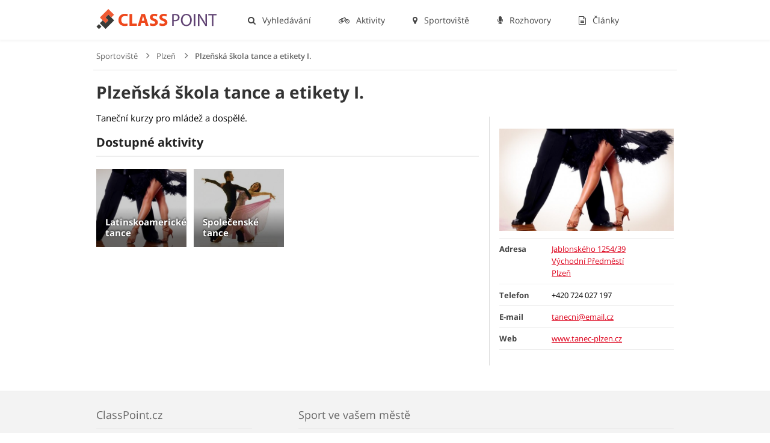

--- FILE ---
content_type: text/html; charset=utf-8
request_url: https://www.classpoint.cz/sportoviste/plzenska-skola-tance-a-etikety-i
body_size: 5230
content:
<!DOCTYPE html>
<html dir="ltr" lang="cs">
<head>
	<meta charset="utf-8" />
	<meta name="robots" content="all, follow" />
	<meta name="author" content="ClassPoint.cz" />
	<meta property="article:author" content="https://www.facebook.com/classpoint.cz/" />
	<meta name="description" content="Najděte si sportovní aktivitu dle svých představ na Class Point." />
	<title>Plzeňská škola tance a etikety I. | ClassPoint</title>

	<meta name="viewport" content="width=device-width, initial-scale=1" />
	<link rel="canonical" href="https://www.classpoint.cz/sportoviste/plzenska-skola-tance-a-etikety-i" />

	<link rel="apple-touch-icon" sizes="180x180" href="/apple-touch-icon.png" />
	<link rel="icon" type="image/png" href="/favicon-32x32.png" sizes="32x32" />
	<link rel="icon" type="image/png" href="/favicon-16x16.png" sizes="16x16" />
	<link rel="manifest" href="/manifest.json" />
	<link rel="mask-icon" href="/safari-pinned-tab.svg" color="#5bbad5" />
	<meta name="theme-color" content="#ffffff" />

	<link rel="stylesheet" type="text/css" href="/assets/build.css?65ac509d" id="js-css" />

	<script type="text/javascript">
	ga=function(){ga.q.push(arguments)};ga.q=[];ga.l=+new Date;
	</script>
	<script src="https://pagead2.googlesyndication.com/pagead/js/adsbygoogle.js?client=ca-pub-7671056922352587" crossorigin="anonymous" async defer></script>
	<script src="https://www.googletagmanager.com/gtag/js?id=G-TNSPC8XBMK" async defer></script>
	<script>
		window.dataLayer = window.dataLayer || [];function gtag(){dataLayer.push(arguments);}
		gtag('js', new Date());
		gtag('config', 'G-TNSPC8XBMK');
	</script>
	<script>
		"use strict";!function(e,n){let t=null;function o(e,n){return n=n||"",Object.entries(e).map((e=>{let[t,o]=e;return`${n}${encodeURIComponent(t)}=${encodeURIComponent(o)}`})).join("&")}var r,a;t=r||{},e.addEventListener("load",(r=>{!function(r,a){const i=new URL(e.location.href);let c=o({n:r,p:i.pathname+i.search,r:n.referrer,prf:e.performance.timing.domContentLoadedEventEnd-e.performance.timing.navigationStart});const d=o({...t,...a||{}},"_");d&&(c+="&"+d);var s=new XMLHttpRequest;s.open("GET","/e?"+c,!0),s.setRequestHeader("dk-e","1"),s.onreadystatechange=function(){4===this.readyState&&this.status},s.send()}("p",a||{})}))}(window,document);
	</script>
</head>
<body>

<header id="header">
	<div class="center">
		<div id="logo">
			<a href="/">
				<svg xmlns="http://www.w3.org/2000/svg" width="200" height="33" viewBox="0 0 163 27">
					<g class="logo-text" fill="#dd011b"><path d="M42.496 22.46c-.672.337-2.184.697-4.152.697-5.592 0-8.473-3.48-8.473-8.09 0-5.52 3.938-8.592 8.834-8.592 1.896 0 3.336.384 3.984.72l-.744 2.905a7.9 7.9 0 0 0-3.072-.6c-2.904 0-5.16 1.752-5.16 5.353 0 3.24 1.92 5.28 5.185 5.28 1.104 0 2.328-.24 3.048-.528l.55 2.856zM44.895 6.74h3.673v13.104H55v3.072H44.895V6.74zM61.07 18.765l-1.15 4.152h-3.793L61.07 6.74h4.802l5.016 16.177h-3.936l-1.25-4.152h-4.63zm4.106-2.737l-1.008-3.433c-.288-.96-.576-2.16-.816-3.12h-.048c-.24.96-.48 2.185-.744 3.12l-.96 3.433h3.576zM73.166 19.148c.984.504 2.496 1.008 4.057 1.008 1.68 0 2.568-.695 2.568-1.752 0-1.008-.768-1.584-2.712-2.28-2.688-.936-4.44-2.424-4.44-4.776 0-2.76 2.305-4.872 6.12-4.872 1.825 0 3.17.384 4.13.815l-.816 2.954c-.648-.313-1.8-.77-3.385-.77s-2.353.72-2.353 1.562c0 1.03.912 1.487 3 2.28 2.856 1.056 4.2 2.544 4.2 4.824 0 2.712-2.087 5.017-6.527 5.017-1.85 0-3.673-.48-4.585-.984l.744-3.025zM86.126 19.148c.984.504 2.496 1.008 4.057 1.008 1.68 0 2.568-.695 2.568-1.752 0-1.008-.768-1.584-2.712-2.28-2.688-.936-4.44-2.424-4.44-4.776 0-2.76 2.305-4.872 6.12-4.872 1.825 0 3.17.384 4.13.815l-.816 2.954c-.648-.313-1.8-.77-3.385-.77s-2.353.72-2.353 1.562c0 1.03.912 1.487 3 2.28 2.856 1.056 4.2 2.544 4.2 4.824 0 2.712-2.088 5.017-6.527 5.017-1.85 0-3.673-.48-4.585-.984l.744-3.025z"></path></g>
					<path class="logo-icon" fill="#2FBE79" d="M16.19 0L4.632 11.63l7.754 7.705 3.852-3.877-3.878-3.852 3.853-3.877 3.877 3.85 3.85-3.876z"></path>
					<path fill="#393A37" d="M16.22 7.735l7.73 7.73L12.354 27.06l-7.728-7.73 3.864-3.865 3.865 3.864 3.866-3.865-3.865-3.865zM3.352 20.647l3.352 3.35-3.352 3.353L0 23.998z"></path>
					<g fill="#604373"><path d="M103.012 7.027a24.2 24.2 0 0 1 4.008-.312c2.064 0 3.577.48 4.537 1.344.888.768 1.416 1.943 1.416 3.383 0 1.465-.433 2.616-1.248 3.457-1.104 1.176-2.904 1.775-4.944 1.775-.623 0-1.2-.023-1.68-.144v6.48h-2.088V7.028zm2.088 7.8c.456.12 1.032.17 1.73.17 2.52 0 4.056-1.226 4.056-3.458 0-2.137-1.513-3.17-3.816-3.17-.912 0-1.608.073-1.97.17v6.288zM129.604 14.756c0 5.568-3.385 8.52-7.513 8.52-4.27 0-7.27-3.31-7.27-8.208 0-5.136 3.19-8.496 7.512-8.496 4.416 0 7.272 3.383 7.272 8.184zm-12.552.264c0 3.456 1.872 6.553 5.16 6.553 3.313 0 5.185-3.048 5.185-6.72 0-3.217-1.68-6.577-5.16-6.577-3.458 0-5.185 3.192-5.185 6.744zM134.403 6.835v16.178h-2.088V6.835h2.088zM138.052 23.013V6.835h2.28l5.185 8.185c1.2 1.896 2.136 3.6 2.904 5.257l.05-.024c-.193-2.16-.24-4.128-.24-6.647v-6.77h1.967v16.178h-2.11l-5.138-8.208c-1.13-1.8-2.21-3.65-3.025-5.4l-.072.023c.12 2.04.168 3.983.168 6.672v6.912h-1.968zM156.916 8.61h-4.92V6.836h11.977V8.61h-4.944v14.402h-2.113v-14.4z"></path></g>
				</svg>
			</a>
		</div>
		<nav id="menu">
			<ul class="main">
				<li><a href="/vyhledavani">
					<span class="fa fa-search"></span>
					Vyhledávání</a></li>

				<li><a href="/aktivity">
					<span class="fa fa-bicycle"></span>
					Aktivity</a></li>

				<li><a href="/sportoviste">
					<span class="fa fa-map-marker"></span>
					Sportoviště</a></li>

				<li><a href="/rozhovory">
					<span class="fa fa-microphone"></span>
					Rozhovory</a></li>

				<li><a href="/blog">
					<span class="fa fa-file-text-o"></span>
					Články</a></li>
			</ul>
		</nav>
		<button id="menu-toggler" class="mobile-toggler">
			<span>Menu <span class="fa fa-bars"></span></span>
		</button>
		<script type="text/javascript">
		(function(d,s,t,o){var tc=function(e,c){var a=e.className.split(' '),
		b=a.indexOf(c);b>=0?a.splice(b,1):a.push(c);e.className=a.join(' ');},
		bd=d.getElementsByTagName('body')[0];d.getElementById(s+t).onclick=function(){tc(bd,s+o)};
		})(document,'menu-','toggler','open');
		</script>
	</div>
</header>

<div id="breadcrumbs" class="clearfix">
	<div class="center">
		<ul>
				<li>
					<a href="/sportoviste">Sportoviště</a>
				</li>
				<li>
					<a href="/sportoviste/v/plzni">Plzeň</a>
				</li>
				<li>
					<span>Plzeňská škola tance a etikety I.</span>
				</li>
		</ul>
	</div>
</div>



<main id="place" class="clearfix">
	<article class="center">
		<header>
			<h1>Plzeňská škola tance a etikety I.</h1>
		</header>

		<aside class="side">
			<div class="image">
				<img src="/mini/w-600/data/activity/40/90f71333ebd4b6dee0364c4a2422b0.jpg" alt="Plzeňská škola tance a etikety I." />
			</div>
			
			<div class="parts">
				<div class="part clearfix">
					<h2>Adresa</h2>
					<div>
						<a rel="nofollow" href="/vyhledavani?address=Jablonsk%C3%A9ho+1254/39%2C+V%C3%BDchodn%C3%AD+P%C5%99edm%C4%9Bst%C3%AD%2C+Plze%C5%88%2C+%C4%8Cesk%C3%A1+republika&amp;lat=49.7377&amp;lon=13.3933">
							Jablonského 1254/39<br />
 Východní Předměstí<br />
 Plzeň
						</a>
					</div>
				</div>


				<div class="part clearfix">
					<h2>Telefon</h2>
					<div>
						+420 724 027 197
						
					</div>
				</div>

				<div class="part clearfix">
					<h2>E-mail</h2>
					<div>
						<script type="text/javascript">eval(unescape('%64%6f%63%75%6d%65%6e%74%2e%77%72%69%74%65%28%27%3c%61%20%68%72%65%66%3d%22%6d%61%69%6c%74%6f%3a%74%61%6e%65%63%6e%69%40%65%6d%61%69%6c%2e%63%7a%22%3e%74%61%6e%65%63%6e%69%40%65%6d%61%69%6c%2e%63%7a%3c%2f%61%3e%27%29%3b'))</script>
					</div>
				</div>

				<div class="part clearfix">
					<h2>Web</h2>
					<div>
						<a href="http://www.tanec-plzen.cz?utm_source=www.classpoint.cz&amp;utm_medium=referral&amp;utm_campaign=www.classpoint.cz" class="blank">www.tanec-plzen.cz</a>
					</div>
				</div>

			</div>
		</aside>

		<div class="content">
			<div class="text"><p>Taneční kurzy pro mládež a dospělé.</p></div>

			<h2 class="with-line">Dostupné aktivity</h2>
			
			<div class="activities clearfix">
					<div class="activity">
						<h2><a href="/latinskoamericke-tance">Latinskoamerické tance</a></h2>
						<a class="image" href="/latinskoamericke-tance">
							<img src="/mini/w-440/data/activity/40/90f71333ebd4b6dee0364c4a2422b0.jpg" width="220" alt="Latinskoamerické tance" />
						</a>
					</div>
					<div class="activity">
						<h2><a href="/spolecenske-tance">Společenské tance</a></h2>
						<a class="image" href="/spolecenske-tance">
							<img src="/mini/w-440/data/activity/a6/efb041e84b8bcfddb9fc76e704b7b3.jpg" width="220" alt="Společenské tance" />
						</a>
					</div>
			</div>
		</div>
	</article>
</main>
<footer id="footer">
	<div class="sections center clearfix">
		<section class="info">
			<h3>ClassPoint.cz</h3>
			<p>„Jediné místo, kde naleznete sportovní aktivitu přesně dle svých představ.“</p>
			<div class="contact clearfix">
				<div><a href="/blog">Blog</a></div>
				<div><a href="/spoluprace">Spolupráce</a></div>
				<div><a href="/kontakt">Kontakt</a></div>
			</div>
			<div class="social clearfix">
				<a href="https://www.facebook.com/classpoint.cz" class="blank"><span class="fa fa-facebook"></span> <strong>Facebook</strong></a>
				<a href="https://www.instagram.com/classpoint.cz/" class="blank"><span class="fa fa-instagram"></span> <strong>Instagram</strong></a>
			</div>
		</section>
		<section class="cities">
			<h3>Sport ve vašem městě</h3>
			
			<ul>
				<li><a href="/sportoviste/v/praze">Sport v Praze</a></li>
			
			
			
				<li><a href="/sportoviste/v/brne">Sport v Brně</a></li>
			
			
			
				<li><a href="/sportoviste/v/ostrave">Sport v Ostravě</a></li>
			
			
			
				<li><a href="/sportoviste/v/plzni">Sport v Plzni</a></li>
			
			
			
				<li><a href="/sportoviste/v/liberci">Sport v Liberci</a></li>
			
			
			
				<li><a href="/sportoviste/v/olomouci">Sport v Olomouci</a></li>
			
			
			
				<li><a href="/sportoviste/v/ceskych-budejovicich">Sport v Českých Budějovicích</a></li>
			
			
			
				<li><a href="/sportoviste/v/usti-nad-labem">Sport v Ústí nad Labem</a></li>
			
			
			
				<li><a href="/sportoviste/v/hradci-kralove">Sport v Hradci Králové</a></li>
			
			
			
				<li><a href="/sportoviste/v/pardubicich">Sport v Pardubicích</a></li>
			
			
			
				<li><a href="/sportoviste/v/havirove">Sport v Havířově</a></li>
			
			
			
				<li><a href="/sportoviste/v/zline">Sport ve Zlíně</a></li>
			
			
			
				<li><a href="/sportoviste/v/kladne">Sport v Kladně</a></li>
			
			
			
				<li><a href="/sportoviste/v/moste">Sport v Mostě</a></li>
			</ul>
			
			<ul>
				<li><a href="/sportoviste/v/karvine">Sport v Karviné</a></li>
			
			
			
				<li><a href="/sportoviste/v/frydku-mistku">Sport ve Frýdku-Místku</a></li>
			
			
			
				<li><a href="/sportoviste/v/opave">Sport v Opavě</a></li>
			
			
			
				<li><a href="/sportoviste/v/karlovych-varech">Sport v Karlových Varech</a></li>
			
			
			
				<li><a href="/sportoviste/v/jihlave">Sport v Jihlavě</a></li>
			
			
			
				<li><a href="/sportoviste/v/teplicich">Sport v Teplicích</a></li>
			
			
			
				<li><a href="/sportoviste/v/decine">Sport v Děčíně</a></li>
			
			
			
				<li><a href="/sportoviste/v/chomutove">Sport v Chomutově</a></li>
			
			
			
				<li><a href="/sportoviste/v/prerove">Sport v Přerově</a></li>
			
			
			
				<li><a href="/sportoviste/v/jablonci-nad-nisou">Sport v Jablonci nad Nisou</a></li>
			
			
			
				<li><a href="/sportoviste/v/mlade-boleslavi">Sport v Mladé Boleslavi</a></li>
			
			
			
				<li><a href="/sportoviste/v/prostejove">Sport v Prostějově</a></li>
			
			
			
				<li><a href="/sportoviste/v/trebici">Sport v Třebíči</a></li>
			
			
			
				<li><a href="/sportoviste/v/ceske-lipe">Sport v České Lípě</a></li>
			</ul>
			
			<ul>
				<li><a href="/sportoviste/v/trinci">Sport v Třinci</a></li>
			
			
			
				<li><a href="/sportoviste/v/tabore">Sport v Táboře</a></li>
			
			
			
				<li><a href="/sportoviste/v/znojme">Sport ve Znojmě</a></li>
			
			
			
				<li><a href="/sportoviste/v/pribrami">Sport v Příbrami</a></li>
			
			
			
				<li><a href="/sportoviste/v/chebu">Sport v Chebu</a></li>
			
			
			
				<li><a href="/sportoviste/v/orlove">Sport v Orlové</a></li>
			
			
			
				<li><a href="/sportoviste/v/koline">Sport v Kolíně</a></li>
			
			
			
				<li><a href="/sportoviste/v/trutnove">Sport v Trutnově</a></li>
			
			
			
				<li><a href="/sportoviste/v/pisku">Sport v Písku</a></li>
			
			
			
				<li><a href="/sportoviste/v/kromerizi">Sport v Kroměříži</a></li>
			
			
			
				<li><a href="/sportoviste/v/sumperku">Sport v Šumperku</a></li>
			
			
			
				<li><a href="/sportoviste/v/uherskem-hradisti">Sport v Uherském Hradišti</a></li>
			
			
			
				<li><a href="/sportoviste/v/havlickove-brode">Sport v Havlíčkově Brodě</a></li>
			
			
			
				<li><a href="/sportoviste/v/jindrichove-hradci">Sport v Jindřichově Hradci</a></li>
			</ul>
		</section>
	</div>
	<div class="center">
		<div class="copy">
			<a href="/obchodni-podminky" class="fr">Obchodní podmínky</a>
			© 2026 ClassPoint.cz,
			všechna práva vyhrazena
		</div>
	</div>
</footer>




<script src="/assets/js-128f74cc473b.js" async defer></script>
<script type="text/javascript">
    window.smartlook||(function(d) {
    var o=smartlook=function(){ o.api.push(arguments)},h=d.getElementsByTagName('head')[0];
    var c=d.createElement('script');o.api=new Array();c.async=true;c.type='text/javascript';
    c.charset='utf-8';c.src='//rec.smartlook.com/recorder.js';h.appendChild(c);
    })(document);
    smartlook('init', '1ee13cb4ed3e197347668190be21daca646388c8');
</script>


<!-- Facebook Pixel Code -->
<script>
!function(f,b,e,v,n,t,s)
{if(f.fbq)return;n=f.fbq=function(){n.callMethod?
n.callMethod.apply(n,arguments):n.queue.push(arguments)};
if(!f._fbq)f._fbq=n;n.push=n;n.loaded=!0;n.version='2.0';
n.queue=[];t=b.createElement(e);t.async=!0;
t.src=v;s=b.getElementsByTagName(e)[0];
s.parentNode.insertBefore(t,s)}(window,document,'script',
'https://connect.facebook.net/en_US/fbevents.js');

fbq('init', '1890884787847266'); 
fbq('track', 'PageView');
</script>
<noscript>
 <img height="1" width="1" src="https://www.facebook.com/tr?id=1890884787847266&amp;ev=PageView&amp;noscript=1" />
</noscript>
<!-- End Facebook Pixel Code -->

</body>
</html>


--- FILE ---
content_type: text/html; charset=utf-8
request_url: https://www.google.com/recaptcha/api2/aframe
body_size: 266
content:
<!DOCTYPE HTML><html><head><meta http-equiv="content-type" content="text/html; charset=UTF-8"></head><body><script nonce="knq6s2x6KodRZ5Ur5uMi9g">/** Anti-fraud and anti-abuse applications only. See google.com/recaptcha */ try{var clients={'sodar':'https://pagead2.googlesyndication.com/pagead/sodar?'};window.addEventListener("message",function(a){try{if(a.source===window.parent){var b=JSON.parse(a.data);var c=clients[b['id']];if(c){var d=document.createElement('img');d.src=c+b['params']+'&rc='+(localStorage.getItem("rc::a")?sessionStorage.getItem("rc::b"):"");window.document.body.appendChild(d);sessionStorage.setItem("rc::e",parseInt(sessionStorage.getItem("rc::e")||0)+1);localStorage.setItem("rc::h",'1768981219637');}}}catch(b){}});window.parent.postMessage("_grecaptcha_ready", "*");}catch(b){}</script></body></html>